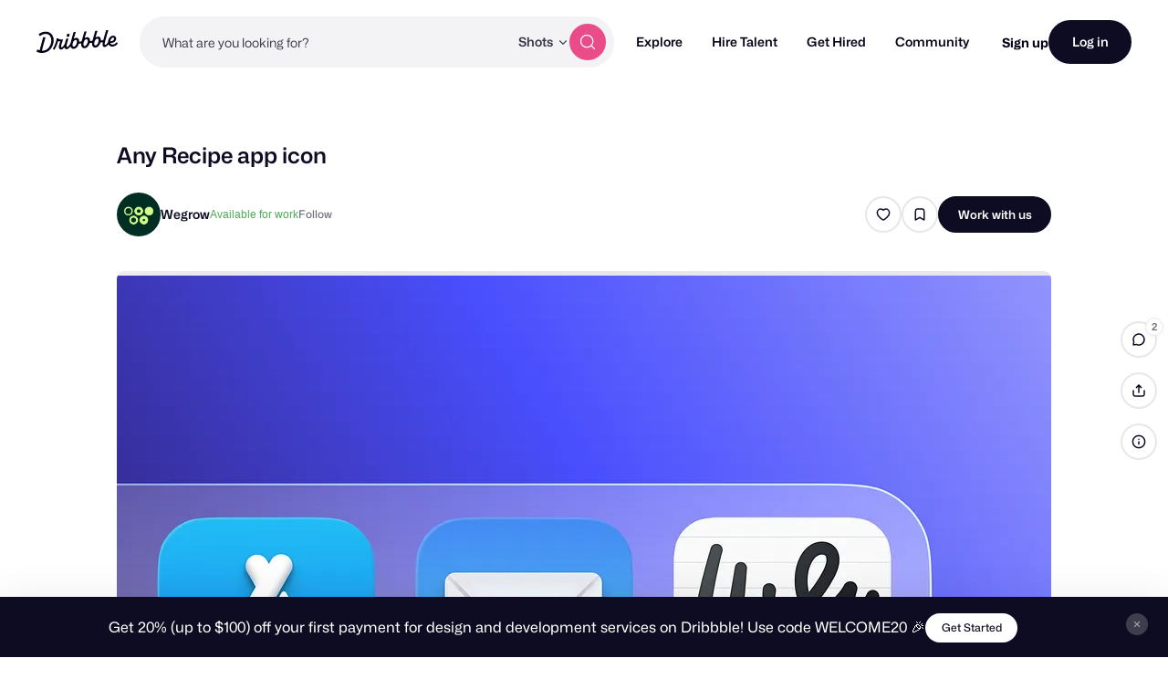

--- FILE ---
content_type: text/html; charset=UTF-8
request_url: https://dribbble.com/shots/24559838-Any-Recipe-app-icon
body_size: 1803
content:
<!DOCTYPE html>
<html lang="en">
<head>
    <meta charset="utf-8">
    <meta name="viewport" content="width=device-width, initial-scale=1">
    <title></title>
    <style>
        body {
            font-family: "Arial";
        }
    </style>
    <script type="text/javascript">
    window.awsWafCookieDomainList = [];
    window.gokuProps = {
"key":"AQIDAHjcYu/GjX+QlghicBgQ/[base64]/4BoQ==",
          "iv":"CgAEnTKV/wAAC1MX",
          "context":"xEtNSyS2iBE8rD1WbPzkeRZK4eoDl5UkYhd3vsaNAe3o7NDgKOegPKt5GfZYqNgzkbco3kd02bx8otXFFP4rk20YbjonvulR21AQ4ox079bSH2S1Qgwe9l7feJsIVbzw31Cg+bjMjeP3gjOTOl1Jf+jtH2MTVNY+Yx3V/+BUEXKH/JHdZj/[base64]"
};
    </script>
    <script src="https://043df3d55a9e.947e1d2c.us-east-1.token.awswaf.com/043df3d55a9e/c9933a44d03a/a6adabef7897/challenge.js"></script>
</head>
<body>
    <div id="challenge-container"></div>
    <script type="text/javascript">
        AwsWafIntegration.saveReferrer();
        AwsWafIntegration.checkForceRefresh().then((forceRefresh) => {
            if (forceRefresh) {
                AwsWafIntegration.forceRefreshToken().then(() => {
                    window.location.reload(true);
                });
            } else {
                AwsWafIntegration.getToken().then(() => {
                    window.location.reload(true);
                });
            }
        });
    </script>
    <noscript>
        <h1>JavaScript is disabled</h1>
        In order to continue, we need to verify that you're not a robot.
        This requires JavaScript. Enable JavaScript and then reload the page.
    </noscript>
</body>
</html>